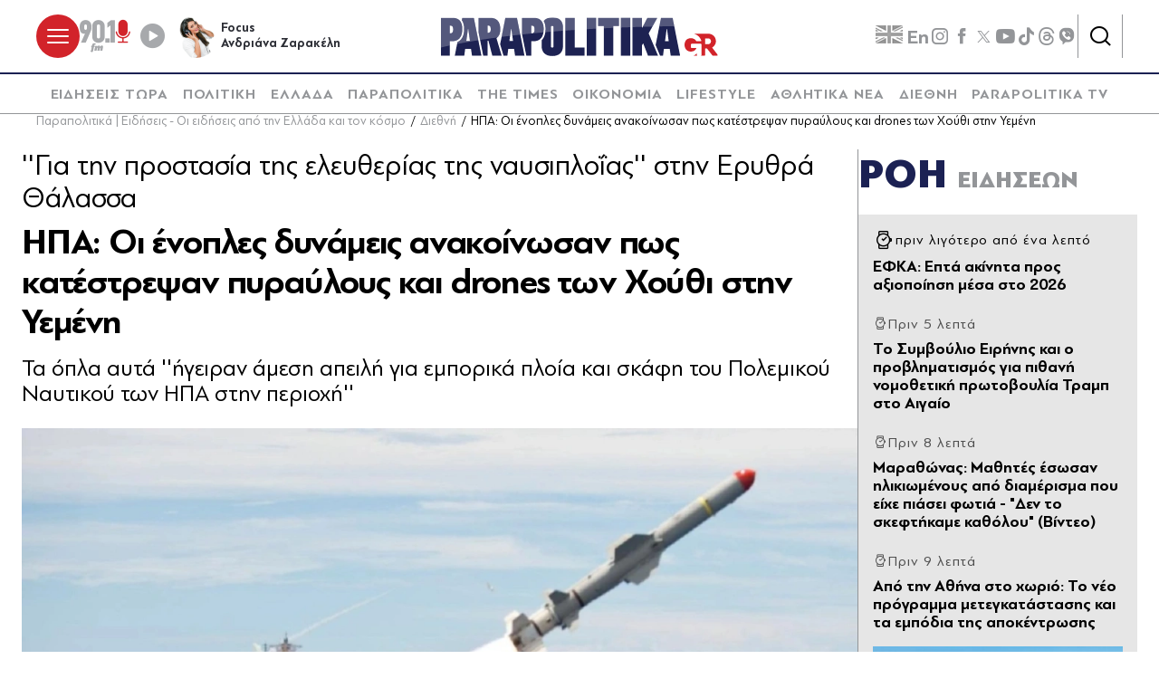

--- FILE ---
content_type: text/html; charset=utf-8
request_url: https://www.parapolitika.gr/diethni/article/1365167/ipa-oi-enoples-dunameis-anakoinosan-pos-katestrepsan-puraulous-kai-drones-ton-houthi-stin-uemeni/$component/shared$ArticleSideShared%5B0%5D/
body_size: 3295
content:



<h3 class="gridLayout__title">
    <a href="/roi-eidiseon/" class="gridLayout__link">
        

&#x3A1;&#x39F;&#x397;
        <span class="gridLayout__text">
            

&#x395;&#x399;&#x394;&#x397;&#x3A3;&#x395;&#x3A9;&#x39D;
        </span>
    </a>
</h3>
<div class="gridLayout__colContent gridLayout__colContent--gray">



<article class="article article--typeMinimal article--typeEmphasized">


    

    <div class="article__details">
            <div class="article__top">
                        <time class="article__time" datetime="24/1/2026 1:23:06&#x202F;&#x3BC;.&#x3BC;.">
                            <time data-plugin-timeago="{&quot;cutoff&quot;:86400000}" datetime="2026-01-24T11:23:06Z" itemprop="datePublished" title="13:23">13:23</time>
                        </time> 
            </div>  
        

        
            <h3 class="article__title">
                <a href="/oikonomia/article/1670312/efka-epta-akinita-pros-axiopoiisi-mesa-sto-2026/" target="_self">
                    &#x395;&#x3A6;&#x39A;&#x391;: &#x395;&#x3C0;&#x3C4;&#x3AC; &#x3B1;&#x3BA;&#x3AF;&#x3BD;&#x3B7;&#x3C4;&#x3B1; &#x3C0;&#x3C1;&#x3BF;&#x3C2; &#x3B1;&#x3BE;&#x3B9;&#x3BF;&#x3C0;&#x3BF;&#x3AF;&#x3B7;&#x3C3;&#x3B7; &#x3BC;&#x3AD;&#x3C3;&#x3B1; &#x3C3;&#x3C4;&#x3BF; 2026
                </a>
            </h3>
        
        
        

    </div>
</article>


<article class="article article--typeMinimal article--typeEmphasized">


    

    <div class="article__details">
            <div class="article__top">
                        <div class="icon-clock"></div>


&#x3A0;&#x3C1;&#x3B9;&#x3BD; 5 &#x3BB;&#x3B5;&#x3C0;&#x3C4;&#x3AC;
            </div>  
        

        
            <h3 class="article__title">
                <a href="/politiki/article/1670308/to-sumvoulio-eirinis-kai-o-provlimatismos-gia-pithani-nomothetiki-protovoulia-trab-sto-aigaio/" target="_self">
                    &#x3A4;&#x3BF; &#x3A3;&#x3C5;&#x3BC;&#x3B2;&#x3BF;&#x3CD;&#x3BB;&#x3B9;&#x3BF; &#x395;&#x3B9;&#x3C1;&#x3AE;&#x3BD;&#x3B7;&#x3C2; &#x3BA;&#x3B1;&#x3B9; &#x3BF; &#x3C0;&#x3C1;&#x3BF;&#x3B2;&#x3BB;&#x3B7;&#x3BC;&#x3B1;&#x3C4;&#x3B9;&#x3C3;&#x3BC;&#x3CC;&#x3C2; &#x3B3;&#x3B9;&#x3B1; &#x3C0;&#x3B9;&#x3B8;&#x3B1;&#x3BD;&#x3AE; &#x3BD;&#x3BF;&#x3BC;&#x3BF;&#x3B8;&#x3B5;&#x3C4;&#x3B9;&#x3BA;&#x3AE; &#x3C0;&#x3C1;&#x3C9;&#x3C4;&#x3BF;&#x3B2;&#x3BF;&#x3C5;&#x3BB;&#x3AF;&#x3B1; &#x3A4;&#x3C1;&#x3B1;&#x3BC;&#x3C0; &#x3C3;&#x3C4;&#x3BF; &#x391;&#x3B9;&#x3B3;&#x3B1;&#x3AF;&#x3BF;
                </a>
            </h3>
        
        
        

    </div>
</article>


<article class="article article--typeMinimal article--typeEmphasized">


    

    <div class="article__details">
            <div class="article__top">
                        <div class="icon-clock"></div>


&#x3A0;&#x3C1;&#x3B9;&#x3BD; 8 &#x3BB;&#x3B5;&#x3C0;&#x3C4;&#x3AC;
            </div>  
        

        
            <h3 class="article__title">
                <a href="/ellada/article/1670305/marathonas-mathites-esosan-ilikiomenous-apo-diamerisma-pou-eihe-piasei-fotia-den-to-skeftikame-katholou-video/" target="_self">
                    &#x39C;&#x3B1;&#x3C1;&#x3B1;&#x3B8;&#x3CE;&#x3BD;&#x3B1;&#x3C2;: &#x39C;&#x3B1;&#x3B8;&#x3B7;&#x3C4;&#x3AD;&#x3C2; &#x3AD;&#x3C3;&#x3C9;&#x3C3;&#x3B1;&#x3BD; &#x3B7;&#x3BB;&#x3B9;&#x3BA;&#x3B9;&#x3C9;&#x3BC;&#x3AD;&#x3BD;&#x3BF;&#x3C5;&#x3C2; &#x3B1;&#x3C0;&#x3CC; &#x3B4;&#x3B9;&#x3B1;&#x3BC;&#x3AD;&#x3C1;&#x3B9;&#x3C3;&#x3BC;&#x3B1; &#x3C0;&#x3BF;&#x3C5; &#x3B5;&#x3AF;&#x3C7;&#x3B5; &#x3C0;&#x3B9;&#x3AC;&#x3C3;&#x3B5;&#x3B9; &#x3C6;&#x3C9;&#x3C4;&#x3B9;&#x3AC; - &quot;&#x394;&#x3B5;&#x3BD; &#x3C4;&#x3BF; &#x3C3;&#x3BA;&#x3B5;&#x3C6;&#x3C4;&#x3AE;&#x3BA;&#x3B1;&#x3BC;&#x3B5; &#x3BA;&#x3B1;&#x3B8;&#x3CC;&#x3BB;&#x3BF;&#x3C5;&quot; (&#x392;&#x3AF;&#x3BD;&#x3C4;&#x3B5;&#x3BF;)
                </a>
            </h3>
        
        
        

    </div>
</article>


<article class="article article--typeMinimal article--typeEmphasized">


        <div class="article__img ">



<figure >
    <picture>

                <source srcset="https://s.parapolitika.gr/images/743x418/jpg/files/2026-01-24/apo-thn-athina-sto-xorio.webp" type="image/webp" media="(min-width: 640px)" />
                <source srcset="https://s.parapolitika.gr/images/743x418/jpg/files/2026-01-24/apo-thn-athina-sto-xorio.jp2" type="image/jp2" media="(min-width: 640px)" />
                <source srcset="https://s.parapolitika.gr/images/352x208/jpg/files/2026-01-24/apo-thn-athina-sto-xorio.webp" type="image/webp" media="(max-width: 639px)" />
                <source srcset="https://s.parapolitika.gr/images/352x208/jpg/files/2026-01-24/apo-thn-athina-sto-xorio.jp2" type="image/jp2" media="(max-width: 639px)" />

            <img src="https://s.parapolitika.gr/images/743x418/jpg/files/2026-01-24/apo-thn-athina-sto-xorio.jpg" alt="apo-thn-athina-sto-xorio" loading="lazy" />
    </picture>
</figure>

            <a href="/ellada/article/1670304/apo-tin-athina-sto-horio-to-neo-programma-metegatastasis-kai-ta-ebodia-tis-apokedrosis/" class="article__imgLink" aria-label="Article Link" target="_self"></a>
        </div>
    

    <div class="article__details">
            <div class="article__top">
                        <div class="icon-clock"></div>


&#x3A0;&#x3C1;&#x3B9;&#x3BD; 9 &#x3BB;&#x3B5;&#x3C0;&#x3C4;&#x3AC;
            </div>  
        

        
            <h3 class="article__title">
                <a href="/ellada/article/1670304/apo-tin-athina-sto-horio-to-neo-programma-metegatastasis-kai-ta-ebodia-tis-apokedrosis/" target="_self">
                    &#x391;&#x3C0;&#x3CC; &#x3C4;&#x3B7;&#x3BD; &#x391;&#x3B8;&#x3AE;&#x3BD;&#x3B1; &#x3C3;&#x3C4;&#x3BF; &#x3C7;&#x3C9;&#x3C1;&#x3B9;&#x3CC;: &#x3A4;&#x3BF; &#x3BD;&#x3AD;&#x3BF; &#x3C0;&#x3C1;&#x3CC;&#x3B3;&#x3C1;&#x3B1;&#x3BC;&#x3BC;&#x3B1; &#x3BC;&#x3B5;&#x3C4;&#x3B5;&#x3B3;&#x3BA;&#x3B1;&#x3C4;&#x3AC;&#x3C3;&#x3C4;&#x3B1;&#x3C3;&#x3B7;&#x3C2; &#x3BA;&#x3B1;&#x3B9; &#x3C4;&#x3B1; &#x3B5;&#x3BC;&#x3C0;&#x3CC;&#x3B4;&#x3B9;&#x3B1; &#x3C4;&#x3B7;&#x3C2; &#x3B1;&#x3C0;&#x3BF;&#x3BA;&#x3AD;&#x3BD;&#x3C4;&#x3C1;&#x3C9;&#x3C3;&#x3B7;&#x3C2;
                </a>
            </h3>
        
        
        

    </div>
</article>


<article class="article article--typeMinimal article--typeEmphasized">


    

    <div class="article__details">
            <div class="article__top">
                        <div class="icon-clock"></div>


&#x3A0;&#x3C1;&#x3B9;&#x3BD; 11 &#x3BB;&#x3B5;&#x3C0;&#x3C4;&#x3AC;
            </div>  
        

        
            <h3 class="article__title">
                <a href="/parapolitika/article/1670302/i-koptoraptiki-pou-tairiaxe-gadi-sti-diamadopoulou-oi-dikigoroi-ton-tebon-i-pragmatognomosuni-kai-oi-adifaseis-tous-kai-to-paraskinio-me-tin-karustianou/" target="_self">
                    &#x397; &quot;&#x3BA;&#x3BF;&#x3C0;&#x3C4;&#x3BF;&#x3C1;&#x3B1;&#x3C0;&#x3C4;&#x3B9;&#x3BA;&#x3AE;&quot; &#x3C0;&#x3BF;&#x3C5; &#x3C4;&#x3B1;&#x3AF;&#x3C1;&#x3B9;&#x3B1;&#x3BE;&#x3B5; &#x3B3;&#x3AC;&#x3BD;&#x3C4;&#x3B9; &#x3C3;&#x3C4;&#x3B7; &#x394;&#x3B9;&#x3B1;&#x3BC;&#x3B1;&#x3BD;&#x3C4;&#x3BF;&#x3C0;&#x3BF;&#x3CD;&#x3BB;&#x3BF;&#x3C5;, &#x3BF;&#x3B9; &#x3B4;&#x3B9;&#x3BA;&#x3B7;&#x3B3;&#x3CC;&#x3C1;&#x3BF;&#x3B9; &#x3C4;&#x3C9;&#x3BD; &#x3A4;&#x3B5;&#x3BC;&#x3C0;&#x3CE;&#x3BD;, &#x3B7; &#x3C0;&#x3C1;&#x3B1;&#x3B3;&#x3BC;&#x3B1;&#x3C4;&#x3BF;&#x3B3;&#x3BD;&#x3C9;&#x3BC;&#x3BF;&#x3C3;&#x3CD;&#x3BD;&#x3B7; &#x3BA;&#x3B1;&#x3B9; &#x3BF;&#x3B9; &#x3B1;&#x3BD;&#x3C4;&#x3B9;&#x3C6;&#x3AC;&#x3C3;&#x3B5;&#x3B9;&#x3C2; &#x3C4;&#x3BF;&#x3C5;&#x3C2; &#x3BA;&#x3B1;&#x3B9; &#x3C4;&#x3BF; &#x3C0;&#x3B1;&#x3C1;&#x3B1;&#x3C3;&#x3BA;&#x3AE;&#x3BD;&#x3B9;&#x3BF; &#x3BC;&#x3B5; &#x3C4;&#x3B7;&#x3BD; &#x39A;&#x3B1;&#x3C1;&#x3C5;&#x3C3;&#x3C4;&#x3B9;&#x3B1;&#x3BD;&#x3BF;&#x3CD;
                </a>
            </h3>
        
        
        

    </div>
</article>


<article class="article article--typeMinimal article--typeEmphasized">


    

    <div class="article__details">
            <div class="article__top">
                        <div class="icon-clock"></div>


&#x3A0;&#x3C1;&#x3B9;&#x3BD; 13 &#x3BB;&#x3B5;&#x3C0;&#x3C4;&#x3AC;
            </div>  
        

        
            <h3 class="article__title">
                <a href="/oikonomia/article/1670300/kedriko-mitroo-pistoseon-i-nea-psifiaki-platforma-katagrafis-hreon-fakeloenoi-oloi-osoi-ofeiloun-pano-apo-2000-euro/" target="_self">
                    &#x39A;&#x3B5;&#x3BD;&#x3C4;&#x3C1;&#x3B9;&#x3BA;&#x3CC; &#x39C;&#x3B7;&#x3C4;&#x3C1;&#x3CE;&#x3BF; &#x3A0;&#x3B9;&#x3C3;&#x3C4;&#x3CE;&#x3C3;&#x3B5;&#x3C9;&#x3BD;: &#x397; &#x3BD;&#x3AD;&#x3B1; &#x3C8;&#x3B7;&#x3C6;&#x3B9;&#x3B1;&#x3BA;&#x3AE; &#x3C0;&#x3BB;&#x3B1;&#x3C4;&#x3C6;&#x3CC;&#x3C1;&#x3BC;&#x3B1; &#x3BA;&#x3B1;&#x3C4;&#x3B1;&#x3B3;&#x3C1;&#x3B1;&#x3C6;&#x3AE;&#x3C2; &#x3C7;&#x3C1;&#x3B5;&#x3CE;&#x3BD; - &#x27;&#x27;&#x3A6;&#x3B1;&#x3BA;&#x3B5;&#x3BB;&#x3C9;&#xB5;&#x3AD;&#x3BD;&#x3BF;&#x3B9;&#x27;&#x27; &#x3CC;&#x3BB;&#x3BF;&#x3B9; &#x3CC;&#x3C3;&#x3BF;&#x3B9; &#x3BF;&#x3C6;&#x3B5;&#x3AF;&#x3BB;&#x3BF;&#x3C5;&#x3BD; &#x3C0;&#x3AC;&#x3BD;&#x3C9; &#x3B1;&#x3C0;&#x3CC; 2.000 &#x3B5;&#x3C5;&#x3C1;&#x3CE;
                </a>
            </h3>
        
        
        

    </div>
</article>


<article class="article article--typeMinimal article--typeEmphasized">


    

    <div class="article__details">
            <div class="article__top">
                        <div class="icon-clock"></div>


&#x3A0;&#x3C1;&#x3B9;&#x3BD; 16 &#x3BB;&#x3B5;&#x3C0;&#x3C4;&#x3AC;
            </div>  
        

        
            <h3 class="article__title">
                <a href="/ellada/article/1670298/vrilissia-i-sokaristiki-stigmi-pou-o-andras-paresure-tin-upallilo-ton-elta-me-to-autokinito-tou-deite-to-video/" target="_self">
                    &#x392;&#x3C1;&#x3B9;&#x3BB;&#x3AE;&#x3C3;&#x3C3;&#x3B9;&#x3B1;: &#x397; &#x3C3;&#x3BF;&#x3BA;&#x3B1;&#x3C1;&#x3B9;&#x3C3;&#x3C4;&#x3B9;&#x3BA;&#x3AE; &#x3C3;&#x3C4;&#x3B9;&#x3B3;&#x3BC;&#x3AE; &#x3C0;&#x3BF;&#x3C5; &#x3BF; &#x3AC;&#x3BD;&#x3B4;&#x3C1;&#x3B1;&#x3C2; &#x3C0;&#x3B1;&#x3C1;&#x3AD;&#x3C3;&#x3C5;&#x3C1;&#x3B5; &#x3C4;&#x3B7;&#x3BD; &#x3C5;&#x3C0;&#x3AC;&#x3BB;&#x3BB;&#x3B7;&#x3BB;&#x3BF; &#x3C4;&#x3C9;&#x3BD; &#x395;&#x39B;&#x3A4;&#x391; &#x3BC;&#x3B5; &#x3C4;&#x3BF; &#x3B1;&#x3C5;&#x3C4;&#x3BF;&#x3BA;&#x3AF;&#x3BD;&#x3B7;&#x3C4;&#x3CC; &#x3C4;&#x3BF;&#x3C5; - &#x394;&#x3B5;&#x3AF;&#x3C4;&#x3B5; &#x3C4;&#x3BF; &#x3B2;&#x3AF;&#x3BD;&#x3C4;&#x3B5;&#x3BF;
                </a>
            </h3>
        
        
        

    </div>
</article>


<article class="article article--typeMinimal article--typeEmphasized">


        <div class="article__img ">



<figure >
    <picture>

                <source srcset="https://s.parapolitika.gr/images/743x418/jpg/files/2026-01-24/kakokairia_2.webp" type="image/webp" media="(min-width: 640px)" />
                <source srcset="https://s.parapolitika.gr/images/743x418/jpg/files/2026-01-24/kakokairia_2.jp2" type="image/jp2" media="(min-width: 640px)" />
                <source srcset="https://s.parapolitika.gr/images/352x208/jpg/files/2026-01-24/kakokairia_2.webp" type="image/webp" media="(max-width: 639px)" />
                <source srcset="https://s.parapolitika.gr/images/352x208/jpg/files/2026-01-24/kakokairia_2.jp2" type="image/jp2" media="(max-width: 639px)" />

            <img src="https://s.parapolitika.gr/images/743x418/jpg/files/2026-01-24/kakokairia_2.jpg" alt="kakokairia_2" loading="lazy" />
    </picture>
</figure>

            <a href="/ellada/article/1670297/kakokairia-authairesies-eton-kai-kakotehnies-epnixan-ti-riviera-ta-bazomena-remata-oi-upodomes-kai-ta-kairika-fainomena-pou-apeiloun-tin-proteuousa/" class="article__imgLink" aria-label="Article Link" target="_self"></a>
        </div>
    

    <div class="article__details">
            <div class="article__top">
                        <div class="icon-clock"></div>


&#x3A0;&#x3C1;&#x3B9;&#x3BD; 25 &#x3BB;&#x3B5;&#x3C0;&#x3C4;&#x3AC;
            </div>  
        

        
            <h3 class="article__title">
                <a href="/ellada/article/1670297/kakokairia-authairesies-eton-kai-kakotehnies-epnixan-ti-riviera-ta-bazomena-remata-oi-upodomes-kai-ta-kairika-fainomena-pou-apeiloun-tin-proteuousa/" target="_self">
                    &#x39A;&#x3B1;&#x3BA;&#x3BF;&#x3BA;&#x3B1;&#x3B9;&#x3C1;&#x3AF;&#x3B1;: &#x391;&#x3C5;&#x3B8;&#x3B1;&#x3B9;&#x3C1;&#x3B5;&#x3C3;&#x3AF;&#x3B5;&#x3C2; &#x3B5;&#x3C4;&#x3CE;&#x3BD; &#x3BA;&#x3B1;&#x3B9; &#x3BA;&#x3B1;&#x3BA;&#x3BF;&#x3C4;&#x3B5;&#x3C7;&#x3BD;&#x3AF;&#x3B5;&#x3C2; &#x3AD;&#x3C0;&#x3BD;&#x3B9;&#x3BE;&#x3B1;&#x3BD; &#x3C4;&#x3B7; &#x3A1;&#x3B9;&#x3B2;&#x3B9;&#x3AD;&#x3C1;&#x3B1; - &#x3A4;&#x3B1; &#x3BC;&#x3C0;&#x3B1;&#x3B6;&#x3C9;&#x3BC;&#x3AD;&#x3BD;&#x3B1; &#x3C1;&#x3AD;&#x3BC;&#x3B1;&#x3C4;&#x3B1;, &#x3BF;&#x3B9; &#x3C5;&#x3C0;&#x3BF;&#x3B4;&#x3BF;&#x3BC;&#x3AD;&#x3C2; &#x3BA;&#x3B1;&#x3B9; &#x3C4;&#x3B1; &#x3BA;&#x3B1;&#x3B9;&#x3C1;&#x3B9;&#x3BA;&#x3AC; &#x3C6;&#x3B1;&#x3B9;&#x3BD;&#x3CC;&#x3BC;&#x3B5;&#x3BD;&#x3B1; &#x3C0;&#x3BF;&#x3C5; &#x3B1;&#x3C0;&#x3B5;&#x3B9;&#x3BB;&#x3BF;&#x3CD;&#x3BD; &#x3C4;&#x3B7;&#x3BD; &#x3C0;&#x3C1;&#x3C9;&#x3C4;&#x3B5;&#x3CD;&#x3BF;&#x3C5;&#x3C3;&#x3B1;
                </a>
            </h3>
        
        
        

    </div>
</article>


<article class="article article--typeMinimal article--typeEmphasized">


    

    <div class="article__details">
            <div class="article__top">
                        <div class="icon-clock"></div>


&#x3A0;&#x3C1;&#x3B9;&#x3BD; 33 &#x3BB;&#x3B5;&#x3C0;&#x3C4;&#x3AC;
            </div>  
        

        
            <h3 class="article__title">
                <a href="/ellada/article/1670295/fotia-se-diamerisma-stin-plateia-amerikis-video/" target="_self">
                    &#x3A6;&#x3C9;&#x3C4;&#x3B9;&#x3AC; &#x3C3;&#x3B5; &#x3B4;&#x3B9;&#x3B1;&#x3BC;&#x3AD;&#x3C1;&#x3B9;&#x3C3;&#x3BC;&#x3B1; &#x3C3;&#x3C4;&#x3B7;&#x3BD; &#x3C0;&#x3BB;&#x3B1;&#x3C4;&#x3B5;&#x3AF;&#x3B1; &#x391;&#x3BC;&#x3B5;&#x3C1;&#x3B9;&#x3BA;&#x3AE;&#x3C2; (&#x392;&#x3AF;&#x3BD;&#x3C4;&#x3B5;&#x3BF;)
                </a>
            </h3>
        
        
        

    </div>
</article>


<article class="article article--typeMinimal article--typeEmphasized">


    

    <div class="article__details">
            <div class="article__top">
                        <div class="icon-clock"></div>


&#x3A0;&#x3C1;&#x3B9;&#x3BD; 41 &#x3BB;&#x3B5;&#x3C0;&#x3C4;&#x3AC;
            </div>  
        

        
            <h3 class="article__title">
                <a href="/diethni/article/1670292/australia-nekros-o-12hronos-pou-eihe-dehthei-epithesi-karharia-sto-sidnei-upekupse-sta-traumata-tou-video/" target="_self">
                    &#x391;&#x3C5;&#x3C3;&#x3C4;&#x3C1;&#x3B1;&#x3BB;&#x3AF;&#x3B1;: &#x39D;&#x3B5;&#x3BA;&#x3C1;&#x3CC;&#x3C2; &#x3BF; 12&#x3C7;&#x3C1;&#x3BF;&#x3BD;&#x3BF;&#x3C2; &#x3C0;&#x3BF;&#x3C5; &#x3B5;&#x3AF;&#x3C7;&#x3B5; &#x3B4;&#x3B5;&#x3C7;&#x3B8;&#x3B5;&#x3AF; &#x3B5;&#x3C0;&#x3AF;&#x3B8;&#x3B5;&#x3C3;&#x3B7; &#x3BA;&#x3B1;&#x3C1;&#x3C7;&#x3B1;&#x3C1;&#x3AF;&#x3B1; &#x3C3;&#x3C4;&#x3BF; &#x3A3;&#x3AF;&#x3B4;&#x3BD;&#x3B5;&#x3CA; - &#x3A5;&#x3C0;&#x3AD;&#x3BA;&#x3C5;&#x3C8;&#x3B5; &#x3C3;&#x3C4;&#x3B1; &#x3C4;&#x3C1;&#x3B1;&#x3CD;&#x3BC;&#x3B1;&#x3C4;&#x3AC; &#x3C4;&#x3BF;&#x3C5; (&#x392;&#x3AF;&#x3BD;&#x3C4;&#x3B5;&#x3BF;)
                </a>
            </h3>
        
        
        

    </div>
</article></div>

--- FILE ---
content_type: application/x-javascript; charset=utf-8
request_url: https://servicer.mgid.com/1672599/1?nocmp=1&sessionId=6974abba-10fc1&sessionPage=1&sessionNumberWeek=1&sessionNumber=1&scale_metric_1=64.00&scale_metric_2=258.06&scale_metric_3=100.00&cbuster=1769253819842640603172&pvid=23e0ea3d-6940-47ea-9387-56bf37a9287a&implVersion=17&lct=1763555940&mp4=1&ap=1&consentStrLen=0&wlid=39e5ff7d-5714-4ce5-b292-2f7c854896d6&ogtitle=%CE%97%CE%A0%CE%91%3A%20%CE%9F%CE%B9%20%CE%AD%CE%BD%CE%BF%CF%80%CE%BB%CE%B5%CF%82%20%CE%B4%CF%85%CE%BD%CE%AC%CE%BC%CE%B5%CE%B9%CF%82%20%CE%B1%CE%BD%CE%B1%CE%BA%CE%BF%CE%AF%CE%BD%CF%89%CF%83%CE%B1%CE%BD%20%CF%80%CF%89%CF%82%20%CE%BA%CE%B1%CF%84%CE%AD%CF%83%CF%84%CF%81%CE%B5%CF%88%CE%B1%CE%BD%20%CF%80%CF%85%CF%81%CE%B1%CF%8D%CE%BB%CE%BF%CF%85%CF%82%20%CE%BA%CE%B1%CE%B9%20drones%20%CF%84%CF%89%CE%BD%20%CE%A7%CE%BF%CF%8D%CE%B8%CE%B9%20%CF%83%CF%84%CE%B7%CE%BD%20%CE%A5%CE%B5%CE%BC%CE%AD%CE%BD%CE%B7%20&uniqId=0d63c&niet=4g&nisd=false&jsp=head&evt=%5B%7B%22event%22%3A1%2C%22methods%22%3A%5B1%2C2%5D%7D%2C%7B%22event%22%3A2%2C%22methods%22%3A%5B1%2C2%5D%7D%5D&pv=5&jsv=es6&dpr=1&hashCommit=cbd500eb&apt=2024-03-19T07%3A29%3A17%2B02%3A00&tfre=25126&w=1232&h=916&tl=0&tlp=1,2,3,4,5,6,7,8,9&sz=399x417;399x267&szp=1,2,4,5,7,8;3,6,9&szl=1,2,3;4,5,6;7,8,9&tcfV2=1&cxurl=https%3A%2F%2Fwww.parapolitika.gr%2Fdiethni%2Farticle%2F1365167%2Fipa-oi-enoples-dunameis-anakoinosan-pos-katestrepsan-puraulous-kai-drones-ton-houthi-stin-uemeni%2F&ref=&lu=https%3A%2F%2Fwww.parapolitika.gr%2Fdiethni%2Farticle%2F1365167%2Fipa-oi-enoples-dunameis-anakoinosan-pos-katestrepsan-puraulous-kai-drones-ton-houthi-stin-uemeni%2F
body_size: 3575
content:
var _mgq=_mgq||[];
_mgq.push(["MarketGidLoadGoods1672599_0d63c",[
["Brainberries","14716824","1","And They Did Show This In Bohemian Rapsody!","","0","","","","cTR3XdCL-LcwgITVS9klcqw842V7SB3zVo2EU6ochZaBMT46qNkboX71QH_ksO8LJ5-V9RiSmN6raXcKPkq-dimdQs02jvpVOg6x3Esq9ZazItYZmAOe_0jODinRL8m6",{"i":"https://s-img.mgid.com/g/14716824/492x277/-/[base64].webp?v=1769253819-BgtzRERcwNOdn27NUgceI69ehn_TGXO1F8Pkr6r7wL8","l":"https://clck.mgid.com/ghits/14716824/i/58003322/0/pp/1/1?h=cTR3XdCL-LcwgITVS9klcqw842V7SB3zVo2EU6ochZaBMT46qNkboX71QH_ksO8LJ5-V9RiSmN6raXcKPkq-dimdQs02jvpVOg6x3Esq9ZazItYZmAOe_0jODinRL8m6&rid=220ba767-f917-11f0-aa9e-d404e6f98490&tt=Direct&att=3&afrd=296&iv=17&ct=1&gdprApplies=0&muid=q0oD8tBDLnn3&st=-300&mp4=1&h2=RGCnD2pppFaSHdacZpvmnrKs3NEoz9rroTgLYydx17duLTar2HDjp_gHXTNOGZbjgJ8Y7mqOlwsQwrvfwB0E3w**","adc":[],"sdl":0,"dl":"","type":"w","media-type":"static","clicktrackers":[],"cta":"Learn more","cdt":"","b":0.01,"catId":230,"tri":"220c2670-f917-11f0-aa9e-d404e6f98490","crid":"14716824"}],
["Brainberries","16010963","1","'The OC' Cast Then And Now - Where Are They 20 Years Later?","","0","","","","cTR3XdCL-LcwgITVS9klco7mGhabvfvflTt6MiMqmnp5CjYT9P9GlhVBI57hOBAuJ5-V9RiSmN6raXcKPkq-dimdQs02jvpVOg6x3Esq9ZacIxluomogITkkHdSKimc0",{"i":"https://s-img.mgid.com/g/16010963/492x277/-/[base64].webp?v=1769253819-ePBhMh11gG1l2eFJeeRs7qp5QBkvLse13nRYYCDGILM","l":"https://clck.mgid.com/ghits/16010963/i/58003322/0/pp/2/1?h=cTR3XdCL-LcwgITVS9klco7mGhabvfvflTt6MiMqmnp5CjYT9P9GlhVBI57hOBAuJ5-V9RiSmN6raXcKPkq-dimdQs02jvpVOg6x3Esq9ZacIxluomogITkkHdSKimc0&rid=220ba767-f917-11f0-aa9e-d404e6f98490&tt=Direct&att=3&afrd=296&iv=17&ct=1&gdprApplies=0&muid=q0oD8tBDLnn3&st=-300&mp4=1&h2=RGCnD2pppFaSHdacZpvmnrKs3NEoz9rroTgLYydx17duLTar2HDjp_gHXTNOGZbjgJ8Y7mqOlwsQwrvfwB0E3w**","adc":[],"sdl":0,"dl":"","type":"w","media-type":"static","clicktrackers":[],"cta":"Learn more","cdt":"","b":0.01,"catId":230,"tri":"220c2675-f917-11f0-aa9e-d404e6f98490","crid":"16010963"}],
["parapolitika.gr","1405887384","1","Από την Αθήνα στο χωριό: Το νέο πρόγραμμα μετεγκατάστασης και τα εμπόδια τ…","Ελλάδα - Διαβάστε στο iapogevmatini.gr","0","","","","cTR3XdCL-LcwgITVS9klcuD5Lml7eiUUtXzpxx7VWp7KK5hVvC4bZ3vUV3RcfNdjbZ_xJKiiD8AKC5w_5brtjXQwycJl06zoM6SbI0RfRM0-RexTn5UjpVEarYEzGr_N",{"i":"https://s-img.mgid.com/l/881296/492x277/-/aHR0cHM6Ly93d3cucGFyYXBvbGl0aWthLmdyL2ltYWdlcy82NDB4MzYwL2pwZy9maWxlcy8yMDI2LTAxLTI0L2Fwby10aG4tYXRoaW5hLXN0by14b3Jpby5qcGc.webp?v=1769253819-2Sxj48RQJRz2wCvOipuIqh6oR0dCwTiDGx7S069xwRU","l":"https://www.parapolitika.gr/ellada/article/1670304/apo-tin-athina-sto-horio-to-neo-programma-metegatastasis-kai-ta-ebodia-tis-apokedrosis/","adc":[],"sdl":0,"dl":"","type":"i","media-type":"static","clicktrackers":[],"cta":"Μάθε περισσότερα","cdt":"","tri":"220c2678-f917-11f0-aa9e-d404e6f98490","crid":"1405887384"}],
["parapolitika.gr","1405886734","1","Η \"κοπτοραπτική\" που ταίριαξε γάντι στη Διαμαντοπούλου, οι δικηγόροι των Τ…","Παραπολιτικά - Αλάτι & Πιπέρι","0","","","","cTR3XdCL-LcwgITVS9klcn4XjtJ0B1pyfDVkrhWR_Miraxbd1TWUQ8gIFr5grWFhbZ_xJKiiD8AKC5w_5brtjXQwycJl06zoM6SbI0RfRM1YRF1rRX_geyMREA70FSFO",{"i":"https://s-img.mgid.com/l/881296/492x277/-/aHR0cHM6Ly93d3cucGFyYXBvbGl0aWthLmdyL2ltYWdlcy82NDB4MzYwL3dlYnAvZmlsZXMvMjAyNi0wMS0yNC9hbGF0aS1waXBlcmkta2F0c2lnaWFubmlzLndlYnA.webp?v=1769253819-cr67apXV9kfkFAAJlqLYooB4rPdZENKX8VWzIuXP15M","l":"https://www.parapolitika.gr/parapolitika/article/1670302/i-koptoraptiki-pou-tairiaxe-gadi-sti-diamadopoulou-oi-dikigoroi-ton-tebon-i-pragmatognomosuni-kai-oi-adifaseis-tous-kai-to-paraskinio-me-tin-karustianou/","adc":[],"sdl":0,"dl":"","type":"i","media-type":"static","clicktrackers":[],"cta":"Μάθε περισσότερα","cdt":"","tri":"220c267b-f917-11f0-aa9e-d404e6f98490","crid":"1405886734"}],
["Brainberries","16000501","1","Forgotten 80s TV Characters That'll Make You Feel Nostalgic","","0","","","","cTR3XdCL-LcwgITVS9klcsDBIeuN-We0a0pF8XRskpLxMwR_xRnpf5BVLTLY9-ChJ5-V9RiSmN6raXcKPkq-dimdQs02jvpVOg6x3Esq9ZZLOU_11JmesU9iZgfTfePh",{"i":"https://s-img.mgid.com/g/16000501/492x277/-/[base64].webp?v=1769253819-_85ew-Ysa2rd_FQ6I2s8TDs61yDLqVQ-D4g2AlFHHcI","l":"https://clck.mgid.com/ghits/16000501/i/58003322/0/pp/5/1?h=cTR3XdCL-LcwgITVS9klcsDBIeuN-We0a0pF8XRskpLxMwR_xRnpf5BVLTLY9-ChJ5-V9RiSmN6raXcKPkq-dimdQs02jvpVOg6x3Esq9ZZLOU_11JmesU9iZgfTfePh&rid=220ba767-f917-11f0-aa9e-d404e6f98490&tt=Direct&att=3&afrd=296&iv=17&ct=1&gdprApplies=0&muid=q0oD8tBDLnn3&st=-300&mp4=1&h2=RGCnD2pppFaSHdacZpvmnrKs3NEoz9rroTgLYydx17duLTar2HDjp_gHXTNOGZbjgJ8Y7mqOlwsQwrvfwB0E3w**","adc":[],"sdl":0,"dl":"","type":"w","media-type":"static","clicktrackers":[],"cta":"Learn more","cdt":"","b":0.01,"catId":230,"tri":"220c267e-f917-11f0-aa9e-d404e6f98490","crid":"16000501"}],
["parapolitika.gr","1405886249","1","Κεντρικό Μητρώο Πιστώσεων: Η νέα ψηφιακή πλατφόρμα καταγραφής χρεών - ''Φα…","Οικονομία - Διαβάστε στο iapogevmatini.gr","0","","","","cTR3XdCL-LcwgITVS9klcoEUSmntX8OilT7eceAqCY4hNFYiCRSKYEbesnTNJmwqbZ_xJKiiD8AKC5w_5brtjXQwycJl06zoM6SbI0RfRM344SvqXC1-f9rS9cudFksg",{"i":"https://s-img.mgid.com/l/881296/492x277/-/aHR0cHM6Ly93d3cucGFyYXBvbGl0aWthLmdyL2ltYWdlcy82NDB4MzYwL2pwZy9maWxlcy8yMDI1LTAzLTI3L3RyYXBlemEtdGlzLWVsbGFkb3MuanBn.webp?v=1769253819--IxRjj7Thg-lRjUfF9s9jxXTyIimi5hCdLiVr1Rartg","l":"https://www.parapolitika.gr/oikonomia/article/1670300/kedriko-mitroo-pistoseon-i-nea-psifiaki-platforma-katagrafis-hreon-fakeloenoi-oloi-osoi-ofeiloun-pano-apo-2000-euro/","adc":[],"sdl":0,"dl":"","type":"i","media-type":"static","clicktrackers":[],"cta":"Μάθε περισσότερα","cdt":"","tri":"220c267f-f917-11f0-aa9e-d404e6f98490","crid":"1405886249"}],
["Brainberries","3805628","1","10 Unusual (And Stunning) Human Traits","","0","","","","cTR3XdCL-LcwgITVS9klcp9szLlLxMzCyks63aHGltqHWeafO9bRUuje3hovBuYhJ5-V9RiSmN6raXcKPkq-dimdQs02jvpVOg6x3Esq9ZaJkMsYLJGVhnp6ADpjqgr6",{"i":"https://s-img.mgid.com/g/3805628/492x277/0x0x952x535/aHR0cDovL2ltZ2hvc3RzLmNvbS90ZW1wLzIwMTctMTItMDcvMTAxOTI0LzNjNjFiYThmYjI3YjA2NGJiOTNjZjJkZjYzN2MxNmNmLmpwZWc.webp?v=1769253819-6yR8e3ZbsKU7xlAnsmtB-o9DivS1ISCpw821Io_4DBU","l":"https://clck.mgid.com/ghits/3805628/i/58003322/0/pp/7/1?h=cTR3XdCL-LcwgITVS9klcp9szLlLxMzCyks63aHGltqHWeafO9bRUuje3hovBuYhJ5-V9RiSmN6raXcKPkq-dimdQs02jvpVOg6x3Esq9ZaJkMsYLJGVhnp6ADpjqgr6&rid=220ba767-f917-11f0-aa9e-d404e6f98490&tt=Direct&att=3&afrd=296&iv=17&ct=1&gdprApplies=0&muid=q0oD8tBDLnn3&st=-300&mp4=1&h2=RGCnD2pppFaSHdacZpvmnrKs3NEoz9rroTgLYydx17duLTar2HDjp_gHXTNOGZbjgJ8Y7mqOlwsQwrvfwB0E3w**","adc":[],"sdl":0,"dl":"","type":"w","media-type":"static","clicktrackers":[],"cta":"Learn more","cdt":"","b":0.01,"catId":225,"tri":"220c2682-f917-11f0-aa9e-d404e6f98490","crid":"3805628"}],
["parapolitika.gr","1405885534","1","Βριλήσσια: Η σοκαριστική στιγμή που ο άνδρας παρέσυρε την υπάλληλο των ΕΛΤ…","Ελλάδα - Βίντεο που μόλις είδε το φως της δημοσιότητας δείχνει την σοκαριστική στιγμή κατά την οποία ένας άνδρας παρέσυρε με το αυτοκίνητό του υπάλληλο των ΕΛΤΑ στα Βριλλήσια.","0","","","","cTR3XdCL-LcwgITVS9klchamA9WVJFTOoYgqImzEz5UgEHsbLafZd-BV4ODfzhkfbZ_xJKiiD8AKC5w_5brtjXQwycJl06zoM6SbI0RfRM2rYpButH9X4RtzGVcbnBJb",{"i":"https://s-img.mgid.com/l/881296/492x277/-/[base64].webp?v=1769253819-fVP2UnnZHOQH9cj0b21JmjuyaDmBOr1ArT4KUBjWmik","l":"https://www.parapolitika.gr/ellada/article/1670298/vrilissia-i-sokaristiki-stigmi-pou-o-andras-paresure-tin-upallilo-ton-elta-me-to-autokinito-tou-deite-to-video/","adc":[],"sdl":0,"dl":"","type":"i","media-type":"static","clicktrackers":[],"cta":"Μάθε περισσότερα","cdt":"","tri":"220c2685-f917-11f0-aa9e-d404e6f98490","crid":"1405885534"}],
["parapolitika.gr","1405883261","1","Κακοκαιρία: Αυθαιρεσίες ετών και κακοτεχνίες έπνιξαν τη Ριβιέρα - Τα μπαζω…","Ελλάδα - Σε κατάσταση έκτακτης ανάγκης για το επόμενο τρίμηνο η Ριβιέρα ","0","","","","cTR3XdCL-LcwgITVS9klctnG1kFjT54wtReoWmRNK4wvEgIh0sji0SAwSCKMgVR_bZ_xJKiiD8AKC5w_5brtjXQwycJl06zoM6SbI0RfRM0lU3zSXjiITYG0jONvQ1l8",{"i":"https://s-img.mgid.com/l/881296/492x277/-/aHR0cHM6Ly93d3cucGFyYXBvbGl0aWthLmdyL2ltYWdlcy82NDB4MzYwL2pwZy9maWxlcy8yMDI2LTAxLTI0L2tha29rYWlyaWFfMi5qcGc.webp?v=1769253819-NwpBwn6QCRERTLN6d24iVlTGet6yXw773aPJ34oilJc","l":"https://www.parapolitika.gr/ellada/article/1670297/kakokairia-authairesies-eton-kai-kakotehnies-epnixan-ti-riviera-ta-bazomena-remata-oi-upodomes-kai-ta-kairika-fainomena-pou-apeiloun-tin-proteuousa/","adc":[],"sdl":0,"dl":"","type":"i","media-type":"static","clicktrackers":[],"cta":"Μάθε περισσότερα","cdt":"","tri":"220c2688-f917-11f0-aa9e-d404e6f98490","crid":"1405883261"}],],
{"awc":{},"dt":"desktop","ts":"","tt":"Direct","isBot":1,"h2":"RGCnD2pppFaSHdacZpvmnrKs3NEoz9rroTgLYydx17duLTar2HDjp_gHXTNOGZbjgJ8Y7mqOlwsQwrvfwB0E3w**","ats":0,"rid":"220ba767-f917-11f0-aa9e-d404e6f98490","pvid":"23e0ea3d-6940-47ea-9387-56bf37a9287a","iv":17,"brid":32,"muidn":"q0oD8tBDLnn3","dnt":0,"cv":2,"afrd":296,"consent":true,"adv_src_id":125288}]);
_mgqp();
